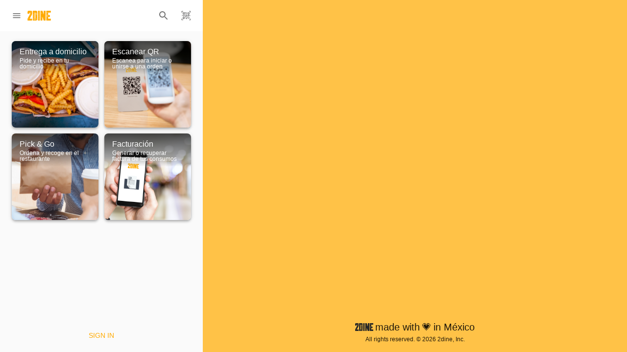

--- FILE ---
content_type: text/html
request_url: https://www.2dine.io/main
body_size: 1241
content:
<!doctype html><html lang="en"><head><meta charset="utf-8"/><link id="favicon" rel="icon" href="/android/mipmap-mdpi/ic_launcher.png" data-react-helmet="true"/><meta name="viewport" content="width=device-width,initial-scale=1"/><meta name="theme-color" content="#424242"/><meta name="description" content="Self Ordering System | 2dine, Inc."/><link rel="apple-touch-icon" href="/playstore.png"/><link rel="manifest" id="manifest-placeholder"/><link rel="stylesheet" href="https://fonts.googleapis.com/css?family=Roboto:300,400,500,700&display=swap"/><link rel="stylesheet" href="https://rsms.me/inter/inter.css"/><script id="stripe-js" src="https://js.stripe.com/v3/"></script><title>2dine | Self Ordering System</title><link href="/static/css/2.bab7dc32.chunk.css" rel="stylesheet"><link href="/static/css/main.248ae5b8.chunk.css" rel="stylesheet"></head><body><noscript>You need to enable JavaScript to run this app.</noscript><div id="root"></div><style>#root,body,html{height:100%}#root{display:flex;flex-direction:column;width:100%}@media only screen and (max-width:600px){#root{align-items:center}}.pac-container{z-index:2000}</style><script>!function(e){function t(t){for(var n,i,l=t[0],f=t[1],a=t[2],p=0,s=[];p<l.length;p++)i=l[p],Object.prototype.hasOwnProperty.call(o,i)&&o[i]&&s.push(o[i][0]),o[i]=0;for(n in f)Object.prototype.hasOwnProperty.call(f,n)&&(e[n]=f[n]);for(c&&c(t);s.length;)s.shift()();return u.push.apply(u,a||[]),r()}function r(){for(var e,t=0;t<u.length;t++){for(var r=u[t],n=!0,l=1;l<r.length;l++){var f=r[l];0!==o[f]&&(n=!1)}n&&(u.splice(t--,1),e=i(i.s=r[0]))}return e}var n={},o={1:0},u=[];function i(t){if(n[t])return n[t].exports;var r=n[t]={i:t,l:!1,exports:{}};return e[t].call(r.exports,r,r.exports,i),r.l=!0,r.exports}i.m=e,i.c=n,i.d=function(e,t,r){i.o(e,t)||Object.defineProperty(e,t,{enumerable:!0,get:r})},i.r=function(e){"undefined"!=typeof Symbol&&Symbol.toStringTag&&Object.defineProperty(e,Symbol.toStringTag,{value:"Module"}),Object.defineProperty(e,"__esModule",{value:!0})},i.t=function(e,t){if(1&t&&(e=i(e)),8&t)return e;if(4&t&&"object"==typeof e&&e&&e.__esModule)return e;var r=Object.create(null);if(i.r(r),Object.defineProperty(r,"default",{enumerable:!0,value:e}),2&t&&"string"!=typeof e)for(var n in e)i.d(r,n,function(t){return e[t]}.bind(null,n));return r},i.n=function(e){var t=e&&e.__esModule?function(){return e.default}:function(){return e};return i.d(t,"a",t),t},i.o=function(e,t){return Object.prototype.hasOwnProperty.call(e,t)},i.p="/";var l=this.webpackJsonptodinewebclient=this.webpackJsonptodinewebclient||[],f=l.push.bind(l);l.push=t,l=l.slice();for(var a=0;a<l.length;a++)t(l[a]);var c=f;r()}([])</script><script src="/static/js/2.df9afe7b.chunk.js"></script><script src="/static/js/main.4a82ad08.chunk.js"></script></body></html>

--- FILE ---
content_type: text/plain
request_url: https://www.google-analytics.com/j/collect?v=1&_v=j102&a=658481074&t=pageview&_s=1&dl=https%3A%2F%2Fwww.2dine.io%2Fmain&dp=%2Fmain&ul=en-us%40posix&dt=2dine%20%7C%20Self%20Ordering%20System&sr=1280x720&vp=1280x720&_u=IEBAAEABAAAAACAAI~&jid=2090721376&gjid=600383729&cid=496157199.1769075060&tid=UA-166850118-2&_gid=1677426176.1769075060&_r=1&_slc=1&z=1617273264
body_size: -449
content:
2,cG-3C4XNY0NR3